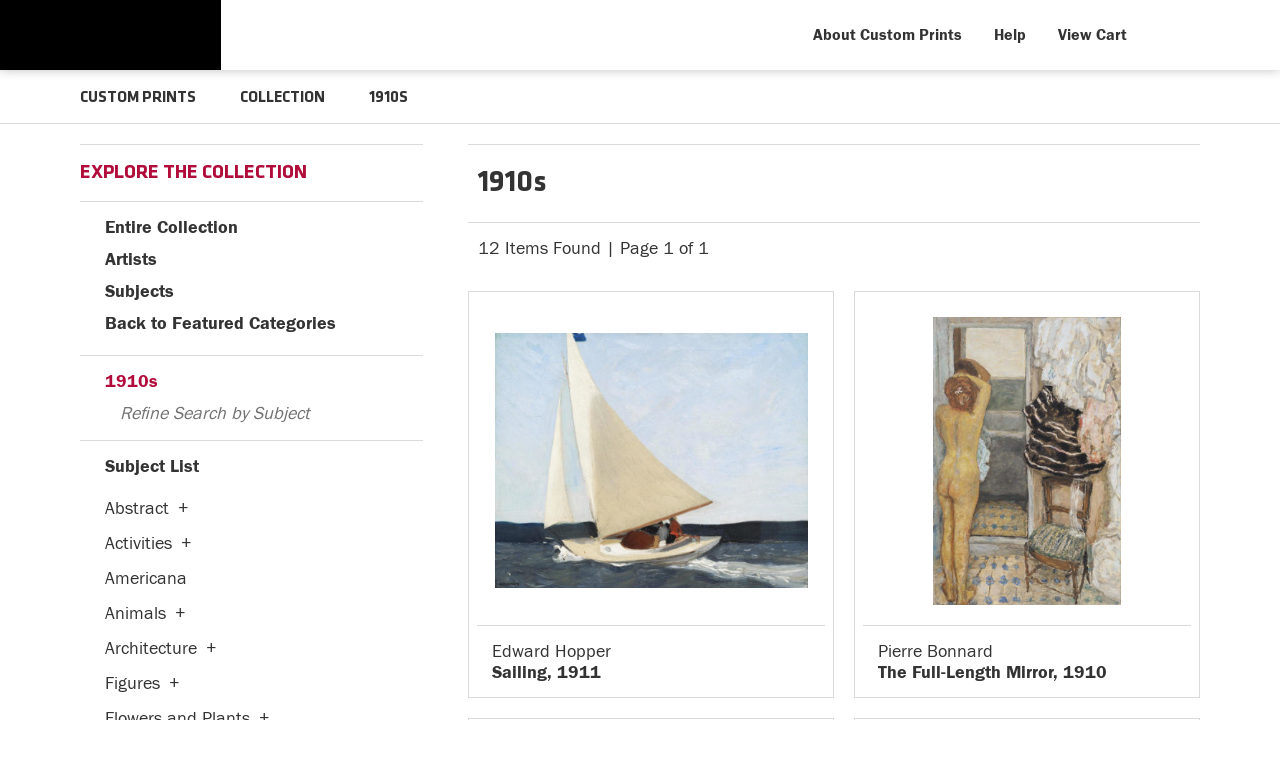

--- FILE ---
content_type: text/html; charset=UTF-8
request_url: https://prints.carnegieart.org/search/collection/1910s/
body_size: 6539
content:
<!DOCTYPE html>
<html lang="en-US">
<head>
<meta http-equiv="content-type" content="text/html;charset=UTF-8" />
<title>1910s Prints - Carnegie Museum of Art - Custom Prints and Framing - prints.cmoa.org</title>
<meta name="title" content="1910s Prints - Carnegie Museum of Art - Custom Prints and Framing - prints.cmoa.org" />
<meta name="description" content="1910s Custom Prints from Carnegie Museum of Art - (12 items)" />
<meta name="viewport" content="width=device-width, initial-scale=1">
<link rel="icon" type="image/png" href="/img/cmoa/favicon-cmoa.png">
<script type="text/javascript" src="//ajax.googleapis.com/ajax/libs/jquery/1.12.0/jquery.min.js"></script>
<script type="text/javascript" src="/js/jquery-ui-1.10.3.custom.min.js"></script>
<script type="text/javascript" src="/js/slick.min.js"></script>
<script type="text/javascript" src="/js/global.js"></script>
<link rel="stylesheet" href="/css/vader/jquery-ui-1.10.3.custom.min.css" />
<script type="text/javascript" src="/js/autocomplete.js"></script>
<link rel="stylesheet" href="/css/normalize.css" type="text/css" />
<link rel="stylesheet" href="/css/slick.css" />
<link rel="stylesheet" href="/css/cmoa/slick-theme.css" />
<link rel="stylesheet" href="/css/cmoa/skeleton-1-2.css" type="text/css" />
<link rel="stylesheet" href="/css/cmoa/core-1-4.css?v=2" type="text/css" />
<link rel="stylesheet" href="/css/font-awesome.min.css" />
<script type="text/javascript" src="/js/responsive-skeleton-1-5.js"></script>
<script>
window.dataLayer = window.dataLayer || [];
window.dataLayer.push({
	'domain_config': {
		'domain_name': 'prints.carnegieart.org',
		'ua_id': 'UA-235248-78',
		'ua_id_rollup': 'UA-235248-49',
		'ga4_id': 'G-NY05G0NBSB',
		'ga4_id_rollup': 'G-P3D19VJ3BP'
	}});
</script>
<script>
window.dataLayer.push({
	'event': 'view_item_list',
	'ecommerce': {
		'impressions': [
			{
			'id': '486126',
			'name': 'Edward Hopper, Sailing, 1911 (486126)',
			'position': 1,
			'list': '/collection/1910s'
		},
			{
			'id': '481946',
			'name': 'Pierre Bonnard, The Full-Length Mirror, 1910 (481946)',
			'position': 2,
			'list': '/collection/1910s'
		},
			{
			'id': '492150',
			'name': 'Edward Willis Redfield, By the River, ca. 1912 (492150)',
			'position': 3,
			'list': '/collection/1910s'
		},
			{
			'id': '503613',
			'name': 'Piet Mondrian, Trees, c. 1912 (503613)',
			'position': 4,
			'list': '/collection/1910s'
		},
			{
			'id': '502445',
			'name': 'Thornton Oakley, Jones and Laughlin Steel Mill, Pittsburgh, 1913 (502445)',
			'position': 5,
			'list': '/collection/1910s'
		},
			{
			'id': '481954',
			'name': 'Frank E. Bingaman, Honus Wagner, 1910 (481954)',
			'position': 6,
			'list': '/collection/1910s'
		},
			{
			'id': '493104',
			'name': 'Dwight William Tryon, Dawn, 1918 (493104)',
			'position': 7,
			'list': '/collection/1910s'
		},
			{
			'id': '503616',
			'name': 'H. Renzelman, (Bridge: Smithfield Street Bridge with Trolley) 1912 (503616)',
			'position': 8,
			'list': '/collection/1910s'
		},
			{
			'id': '503617',
			'name': 'H. Renzelman, (Industry: Man at Reins of Horse Drawn Wagon) 1909 (503617)',
			'position': 9,
			'list': '/collection/1910s'
		},
			{
			'id': '502443',
			'name': 'Frank E. Bingaman, (Portrait: Anna Howard Shaw, Suffragist, with Mrs. J.O. Miller) (502443)',
			'position': 10,
			'list': '/collection/1910s'
		},
			{
			'id': '503615',
			'name': 'H. Renzelman, (Bridges: South End of Smithfield St. Bridge Looking South) 1912 (503615)',
			'position': 11,
			'list': '/collection/1910s'
		},
			{
			'id': '512286',
			'name': 'Kawase Hasui, Komagata Embankment (Komagatagashi), 1919 (512286)',
			'position': 12,
			'list': '/collection/1910s'
		},
			]
	}
});
</script>
<!-- CMOA - Google Tag Manager -->
<script>(function(w,d,s,l,i){w[l]=w[l]||[];w[l].push({'gtm.start':
new Date().getTime(),event:'gtm.js'});var f=d.getElementsByTagName(s)[0],
j=d.createElement(s),dl=l!='dataLayer'?'&l='+l:'';j.async=true;j.src=
'https://www.googletagmanager.com/gtm.js?id='+i+dl;f.parentNode.insertBefore(j,f);
})(window,document,'script','dataLayer','GTM-PTZDXRD');</script>
<!-- End Google Tag Manager -->
<!-- Google Tag Manager - Imagelab -->
<script>(function(w,d,s,l,i){w[l]=w[l]||[];w[l].push({'gtm.start':
new Date().getTime(),event:'gtm.js'});var f=d.getElementsByTagName(s)[0],
j=d.createElement(s),dl=l!='dataLayer'?'&l='+l:'';j.async=true;j.src=
'https://www.googletagmanager.com/gtm.js?id='+i+dl;f.parentNode.insertBefore(j,f);
})(window,document,'script','dataLayer','GTM-5HLSXV2');</script>
<!-- End Google Tag Manager -->
<meta property="og:url" content="https://prints.carnegieart.org/search/collection/1910s" />
<link rel="canonical" href="https://prints.carnegieart.org/search/collection/1910s" />
</head>
<body>
<!-- Google Tag Manager (noscript) -->
<noscript><iframe src="https://www.googletagmanager.com/ns.html?id=GTM-PTZDXRD" height="0" width="0" style="display:none;visibility:hidden"></iframe></noscript>
<noscript><iframe src="https://www.googletagmanager.com/ns.html?id=GTM-5HLSXV2" height="0" width="0" style="display:none;visibility:hidden"></iframe></noscript>
<!-- End Google Tag Manager (noscript) -->

<div class="row header-desktop header-full header-fixed-top">

	<div class="container container-body">

		<div class="container-inner">

			<div class="header-desktop-left">
				<a href="https://carnegieart.org"><div data-gtm-event="header-logo-cmoa" role="img" alt="Carnegie Museum of Art" class="header-logo-1"></div></a>
				<a href="/"><div data-gtm-event="header-logo-custom-prints" role="img" alt="CMOA Custom Prints" class="header-logo-2"></div></a>
			</div>

			<div class="header-desktop-right">

				<ul class="header-nav-right-list">

					<li><a data-gtm-event="header-about" href="/home/about">About Custom Prints</a></li>

					<li><a data-gtm-event="header-help" href="/home/help">Help</a></li>

					<li><a data-gtm-event="header-cart" href="/cart">View Cart</a></li>

					<li><a class="toggle-more"><div data-gtm-event="header-search" class="header-nav-icon-item header-icon-search"></div></a></li>

				</ul>

			</div>

		</div>

	</div>

</div>

<div class=" header-mobile header-full header-fixed-top row">

	<div class="container">

		<div class="row header-mobile-row">

			<div class="header-mobile-logo">

				<div class="header-mobile-logo-img">

					<a href="/"><img data-gtm-event="mobile-header-logo" src="/img/cmoa/cmoa-custom-prints-mobile-2.png" alt="Carnegie Museum of Art - Custom Prints" class="header-logo"></a>

				</div>

			</div>

			<div class="header-mobile-icon-wrap">

				<div id="header-mobile-right-nav" class="header-icon-more header-icon-mobile"><a data-gtm-event="mobile-header-more" class="toggle-more"></a></div>

			</div>

		</div>

	</div>

</div>

<div id="search-overlay">

	<form target="_top" method="get" action="/search_keyword/q_build/" class="search-box-form">
		<input class="search-box-input" type="text" value="" placeholder="Start Typing" name="q" id="header_search_box">
	</form>

	<div id="header-search-overlay-close" class="search-overlay-icon-close search-overlay-icon"><a class="toggle-more"></a></div>

</div>

<section class="crumb-trail-full">

	<div class="container crumb-trail">
		<div class="row">
			<div id="crumb-trail-left" class="crumb-trail-wrapper eight columns">
				<a href="/" class="noline">CUSTOM PRINTS</a><span class="crumb_trail_chevron"></span>COLLECTION<span class="crumb_trail_chevron"></span>1910S			</div>
			<div id="crumb-trail-right" class="crumb-trail-right text-right four columns"></div>
		</div>
	</div>

</section>

<div class="container">

	<div class="row">

			<div id="ixs-overlay" class="overlay">

		<div id="left-wrapper" class="four columns">			

			<div id="navigation-container" class="row">

				<div class="index_row_title"><span class="bold-text">NAVIGATION</span></div>
				<div class="index_line_margin_bottom"></div>				
				<div class="ixs-row ixs-row-bullet"><a data-gtm-event="mobile-header-home" href="/">Home</a></div>
				<div class="ixs-row ixs-row-bullet"><a data-gtm-event="mobile-header-about" href="/home/about/">About the Store</a></div>
				<div class="ixs-row ixs-row-bullet"><a data-gtm-event="mobile-header-help" href="/home/help/">Help and FAQs</a></div>
				<div class="ixs-row ixs-row-bullet"><a data-gtm-event="mobile-header-cart" href="/cart/">View Shopping Cart</a></div>				
				<div class="ixs-row ixs-row-bullet"><a data-gtm-event="mobile-header-store-out" href="https://cmoa.org">Visit cmoa.org</a></div>
				<div class="index_line_space_15"></div>
			
			</div>

			<div id="index-search-container" class="row">
				
				<div id="indexsearch">
					<div id="index_main">
	<div class="index_row_title"><span class="bold-text">EXPLORE THE COLLECTION</span></div>
	<div class="index_line_margin_bottom"></div>

	<div class="ixs-row ixs-row-arrow-right"><a data-gtm-event="ixs-all-prints-click" href="/search/collection/all">Entire Collection</a></div>
	<div class="ixs-row ixs-row-arrow-right"><a data-gtm-event="ixs-view-artists" onclick="ajax_load('#indexsearch', '/indexsearch/artist_alpha/');return false;" href="#">Artists</a></div>
	<div class="ixs-row ixs-row-arrow-right"><a data-gtm-event="ixs-view-subjects" onclick="ajax_load('#indexsearch', '/indexsearch/update/subject');return false;" href="#">Subjects</a></div>
	<div class="ixs-row ixs-row-arrow-left"><a data-gtm-event="ixs-view-back-to-features" onclick="ajax_load('#indexsearch', '/indexsearch/base');return false;"  href="#">Back to Featured Categories</a></div>
	<div class="index_line_space_15"></div>
	<div class="index_line"></div>
<div class="index_row_arrow is_selected"><a data-gtm-event="ixs-tag-list-click" href="/search/collection/1910s" target="_top">1910s</a></div><div class="index_row_subcat" style="margin-bottom:10px;"><span class="index_row_subcat_refine_text">Refine Search by Subject</span></div><div class="index_line"></div>
		<div id="index_main_iframe">
<div class="index_row_arrow ixs-row ixs-row-bullet" style="margin-bottom:10px;">Subject List</div><ul id="index_list"><li class="index_list_item"><a data-gtm-event="ixs-tag-list-click" href="/search/collection/1910s/subject/abstract" target="_top">Abstract</a><div data-gtm-event="ixs-tag-list-toggle-children" class="index_list_item_open_children" onclick="child_toggle('#1-child')"><div data-gtm-event="ixs-tag-list-toggle-children" id="1-child-toggle">+</div></div></li><ul class="index_list_child" id="1-child"><li class="index_list_item"><a data-gtm-event="ixs-tag-list-click" href="/search/collection/1910s/subject/abstract+landscapes" target="_top">Abstract Landscapes</a></li></ul><li class="index_list_item"><a data-gtm-event="ixs-tag-list-click" href="/search/collection/1910s/subject/activities" target="_top">Activities</a><div data-gtm-event="ixs-tag-list-toggle-children" class="index_list_item_open_children" onclick="child_toggle('#894-child')"><div data-gtm-event="ixs-tag-list-toggle-children" id="894-child-toggle">+</div></div></li><ul class="index_list_child" id="894-child"><li class="index_list_item"><a data-gtm-event="ixs-tag-list-click" href="/search/collection/1910s/subject/leisure" target="_top">Leisure</a></li><li class="index_list_item"><a data-gtm-event="ixs-tag-list-click" href="/search/collection/1910s/subject/sports" target="_top">Sports</a><div data-gtm-event="ixs-tag-list-toggle-children" class="index_list_item_open_children" onclick="child_toggle('#116-child')"><span data-gtm-event="ixs-tag-list-toggle-children" id="116-child-toggle">+</span></div></li><ul class="index_list_child" id="116-child"><li class="index_list_item"><a data-gtm-event="ixs-tag-list-click" href="/search/collection/1910s/subject/baseball" target="_top">Baseball</a></li></ul></ul><li class="index_list_item"><a data-gtm-event="ixs-tag-list-click" href="/search/collection/1910s/subject/americana" target="_top">Americana</a></li><li class="index_list_item"><a data-gtm-event="ixs-tag-list-click" href="/search/collection/1910s/subject/animals" target="_top">Animals</a><div data-gtm-event="ixs-tag-list-toggle-children" class="index_list_item_open_children" onclick="child_toggle('#8-child')"><div data-gtm-event="ixs-tag-list-toggle-children" id="8-child-toggle">+</div></div></li><ul class="index_list_child" id="8-child"><li class="index_list_item"><a data-gtm-event="ixs-tag-list-click" href="/search/collection/1910s/subject/horses" target="_top">Horses</a></li></ul><li class="index_list_item"><a data-gtm-event="ixs-tag-list-click" href="/search/collection/1910s/subject/architecture" target="_top">Architecture</a><div data-gtm-event="ixs-tag-list-toggle-children" class="index_list_item_open_children" onclick="child_toggle('#21-child')"><div data-gtm-event="ixs-tag-list-toggle-children" id="21-child-toggle">+</div></div></li><ul class="index_list_child" id="21-child"><li class="index_list_item"><a data-gtm-event="ixs-tag-list-click" href="/search/collection/1910s/subject/bridges" target="_top">Bridges</a></li><li class="index_list_item"><a data-gtm-event="ixs-tag-list-click" href="/search/collection/1910s/subject/buildings" target="_top">Buildings</a></li></ul><li class="index_list_item"><a data-gtm-event="ixs-tag-list-click" href="/search/collection/1910s/subject/figures" target="_top">Figures</a><div data-gtm-event="ixs-tag-list-toggle-children" class="index_list_item_open_children" onclick="child_toggle('#66-child')"><div data-gtm-event="ixs-tag-list-toggle-children" id="66-child-toggle">+</div></div></li><ul class="index_list_child" id="66-child"><li class="index_list_item"><a data-gtm-event="ixs-tag-list-click" href="/search/collection/1910s/subject/nudes" target="_top">Nudes</a></li></ul><li class="index_list_item"><a data-gtm-event="ixs-tag-list-click" href="/search/collection/1910s/subject/flowers+and+plants" target="_top">Flowers and Plants</a><div data-gtm-event="ixs-tag-list-toggle-children" class="index_list_item_open_children" onclick="child_toggle('#69-child')"><div data-gtm-event="ixs-tag-list-toggle-children" id="69-child-toggle">+</div></div></li><ul class="index_list_child" id="69-child"><li class="index_list_item"><a data-gtm-event="ixs-tag-list-click" href="/search/collection/1910s/subject/bamboo" target="_top">Bamboo</a></li><li class="index_list_item"><a data-gtm-event="ixs-tag-list-click" href="/search/collection/1910s/subject/trees+and+shrubs" target="_top">Trees and Shrubs</a></li></ul><li class="index_list_item"><a data-gtm-event="ixs-tag-list-click" href="/search/collection/1910s/subject/historical" target="_top">Historical</a><div data-gtm-event="ixs-tag-list-toggle-children" class="index_list_item_open_children" onclick="child_toggle('#76-child')"><div data-gtm-event="ixs-tag-list-toggle-children" id="76-child-toggle">+</div></div></li><ul class="index_list_child" id="76-child"><li class="index_list_item"><a data-gtm-event="ixs-tag-list-click" href="/search/collection/1910s/subject/feminism" target="_top">Feminism</a></li><li class="index_list_item"><a data-gtm-event="ixs-tag-list-click" href="/search/collection/1910s/subject/historical+figures" target="_top">Historical Figures</a></li></ul><li class="index_list_item"><a data-gtm-event="ixs-tag-list-click" href="/search/collection/1910s/subject/interiors" target="_top">Interiors</a></li><li class="index_list_item"><a data-gtm-event="ixs-tag-list-click" href="/search/collection/1910s/subject/landscapes+and+scenery" target="_top">Landscapes and Scenery</a><div data-gtm-event="ixs-tag-list-toggle-children" class="index_list_item_open_children" onclick="child_toggle('#81-child')"><div data-gtm-event="ixs-tag-list-toggle-children" id="81-child-toggle">+</div></div></li><ul class="index_list_child" id="81-child"><li class="index_list_item"><a data-gtm-event="ixs-tag-list-click" href="/search/collection/1910s/subject/cityscape" target="_top">Cityscape</a><div data-gtm-event="ixs-tag-list-toggle-children" class="index_list_item_open_children" onclick="child_toggle('#84-child')"><span data-gtm-event="ixs-tag-list-toggle-children" id="84-child-toggle">+</span></div></li><ul class="index_list_child" id="84-child"><li class="index_list_item"><a data-gtm-event="ixs-tag-list-click" href="/search/collection/1910s/subject/streets+and+alleyways" target="_top">Streets and Alleyways</a></li></ul><li class="index_list_item"><a data-gtm-event="ixs-tag-list-click" href="/search/collection/1910s/subject/countryside" target="_top">Countryside</a></li><li class="index_list_item"><a data-gtm-event="ixs-tag-list-click" href="/search/collection/1910s/subject/industrial" target="_top">Industrial</a></li><li class="index_list_item"><a data-gtm-event="ixs-tag-list-click" href="/search/collection/1910s/subject/snowscapes" target="_top">Snowscapes</a></li><li class="index_list_item"><a data-gtm-event="ixs-tag-list-click" href="/search/collection/1910s/subject/sunsets+and+sunrises" target="_top">Sunsets and Sunrises</a></li></ul><li class="index_list_item"><a data-gtm-event="ixs-tag-list-click" href="/search/collection/1910s/subject/life+scenes" target="_top">Life Scenes</a></li><li class="index_list_item"><a data-gtm-event="ixs-tag-list-click" href="/search/collection/1910s/subject/people" target="_top">People</a><div data-gtm-event="ixs-tag-list-toggle-children" class="index_list_item_open_children" onclick="child_toggle('#534-child')"><div data-gtm-event="ixs-tag-list-toggle-children" id="534-child-toggle">+</div></div></li><ul class="index_list_child" id="534-child"><li class="index_list_item"><a data-gtm-event="ixs-tag-list-click" href="/search/collection/1910s/subject/celebrities" target="_top">Celebrities</a></li><li class="index_list_item"><a data-gtm-event="ixs-tag-list-click" href="/search/collection/1910s/subject/women" target="_top">Women</a></li></ul><li class="index_list_item"><a data-gtm-event="ixs-tag-list-click" href="/search/collection/1910s/subject/places" target="_top">Places</a><div data-gtm-event="ixs-tag-list-toggle-children" class="index_list_item_open_children" onclick="child_toggle('#902-child')"><div data-gtm-event="ixs-tag-list-toggle-children" id="902-child-toggle">+</div></div></li><ul class="index_list_child" id="902-child"><li class="index_list_item"><a data-gtm-event="ixs-tag-list-click" href="/search/collection/1910s/subject/asia" target="_top">Asia</a><div data-gtm-event="ixs-tag-list-toggle-children" class="index_list_item_open_children" onclick="child_toggle('#904-child')"><span data-gtm-event="ixs-tag-list-toggle-children" id="904-child-toggle">+</span></div></li><ul class="index_list_child" id="904-child"><li class="index_list_item"><a data-gtm-event="ixs-tag-list-click" href="/search/collection/1910s/subject/japan" target="_top">Japan</a></li></ul><li class="index_list_item"><a data-gtm-event="ixs-tag-list-click" href="/search/collection/1910s/subject/united+states" target="_top">United States</a><div data-gtm-event="ixs-tag-list-toggle-children" class="index_list_item_open_children" onclick="child_toggle('#942-child')"><span data-gtm-event="ixs-tag-list-toggle-children" id="942-child-toggle">+</span></div></li><ul class="index_list_child" id="942-child"><li class="index_list_item"><a data-gtm-event="ixs-tag-list-click" href="/search/collection/1910s/subject/pennsylvania" target="_top">Pennsylvania</a></li></ul></ul><li class="index_list_item"><a data-gtm-event="ixs-tag-list-click" href="/search/collection/1910s/subject/portraits" target="_top">Portraits</a><div data-gtm-event="ixs-tag-list-toggle-children" class="index_list_item_open_children" onclick="child_toggle('#105-child')"><div data-gtm-event="ixs-tag-list-toggle-children" id="105-child-toggle">+</div></div></li><ul class="index_list_child" id="105-child"><li class="index_list_item"><a data-gtm-event="ixs-tag-list-click" href="/search/collection/1910s/subject/womens+portraits" target="_top">Womens Portraits</a></li></ul><li class="index_list_item"><a data-gtm-event="ixs-tag-list-click" href="/search/collection/1910s/subject/transportation" target="_top">Transportation</a><div data-gtm-event="ixs-tag-list-toggle-children" class="index_list_item_open_children" onclick="child_toggle('#127-child')"><div data-gtm-event="ixs-tag-list-toggle-children" id="127-child-toggle">+</div></div></li><ul class="index_list_child" id="127-child"><li class="index_list_item"><a data-gtm-event="ixs-tag-list-click" href="/search/collection/1910s/subject/boats+and+ships" target="_top">Boats and Ships</a><div data-gtm-event="ixs-tag-list-toggle-children" class="index_list_item_open_children" onclick="child_toggle('#31-child')"><span data-gtm-event="ixs-tag-list-toggle-children" id="31-child-toggle">+</span></div></li><ul class="index_list_child" id="31-child"><li class="index_list_item"><a data-gtm-event="ixs-tag-list-click" href="/search/collection/1910s/subject/sailboats" target="_top">Sailboats</a></li></ul><li class="index_list_item"><a data-gtm-event="ixs-tag-list-click" href="/search/collection/1910s/subject/buses+and+trolleycars" target="_top">Buses and Trolleycars</a></li><li class="index_list_item"><a data-gtm-event="ixs-tag-list-click" href="/search/collection/1910s/subject/carriages+and+sleighs" target="_top">Carriages and Sleighs</a></li></ul><li class="index_list_item"><a data-gtm-event="ixs-tag-list-click" href="/search/collection/1910s/subject/waterscapes" target="_top">Waterscapes</a><div data-gtm-event="ixs-tag-list-toggle-children" class="index_list_item_open_children" onclick="child_toggle('#139-child')"><div data-gtm-event="ixs-tag-list-toggle-children" id="139-child-toggle">+</div></div></li><ul class="index_list_child" id="139-child"><li class="index_list_item"><a data-gtm-event="ixs-tag-list-click" href="/search/collection/1910s/subject/rivers" target="_top">Rivers</a></li></ul><li class="index_list_item"><a data-gtm-event="ixs-tag-list-click" href="/search/collection/1910s/subject/weather" target="_top">Weather</a><div data-gtm-event="ixs-tag-list-toggle-children" class="index_list_item_open_children" onclick="child_toggle('#760-child')"><div data-gtm-event="ixs-tag-list-toggle-children" id="760-child-toggle">+</div></div></li><ul class="index_list_child" id="760-child"><li class="index_list_item"><a data-gtm-event="ixs-tag-list-click" href="/search/collection/1910s/subject/snow" target="_top">Snow</a></li></ul><li class="index_list_item"><a data-gtm-event="ixs-tag-list-click" href="/search/collection/1910s/subject/work+and+professions" target="_top">Work and Professions</a><div data-gtm-event="ixs-tag-list-toggle-children" class="index_list_item_open_children" onclick="child_toggle('#1067-child')"><div data-gtm-event="ixs-tag-list-toggle-children" id="1067-child-toggle">+</div></div></li><ul class="index_list_child" id="1067-child"><li class="index_list_item"><a data-gtm-event="ixs-tag-list-click" href="/search/collection/1910s/subject/labor" target="_top">Labor</a></li></ul></ul>		</div>
		<div class="index_line"></div>

</div>
				</div>
			
			</div>

		</div>

	</div>
		<div id="body-container" class="eight columns">
			
			<div class="row">
				
				<div class="search-results-title-box row" class="clearfix">
					<div class="search-results-title-text"><h2>1910s</h2></div>						
				</div>

				<div class="search-results-tools row">
					<div class="search-results-pagination-head-text"><h2>12 Items Found | Page 1 of 1</h2></div>	
					<div class="search-results-pagination-head-buttons"></div>
				</div>

			</div>
			
			<div class="search-results-wrapped row">
			
	<div class="result-item-responsive row">

	<div class="search-item-wrap">

		<div class="search-item-image-wrap-responsive">
			
			<a href="/detail/486126/hopper-sailing-1911" data-gtm-event="product-click" data-list="/collection/1910s" data-name="Edward Hopper, Sailing, 1911 (486126)" data-id="486126" data-pos="1" class="search-item-image-hover"><img src="/vitruvius/render/400/486126.jpg" class="search-item-image-responsive" alt="Edward Hopper - Sailing, 1911" /></a>

		</div>

		<hr class="gray-line">

		<div class="search-item-info-wrap">
					
			<h3><span class="search-item-title"><span>Edward Hopper</span><br /><b>Sailing, 1911</b></span></h3>

		</div>

	</div>
	
</div>

<div class="result-item-responsive result-item-responsive-even row">

	<div class="search-item-wrap">

		<div class="search-item-image-wrap-responsive">
			
			<a href="/detail/481946/bonnard-the-full-length-mirror-1910" data-gtm-event="product-click" data-list="/collection/1910s" data-name="Pierre Bonnard, The Full-Length Mirror, 1910 (481946)" data-id="481946" data-pos="2" class="search-item-image-hover"><img src="/vitruvius/render/400/481946.jpg" class="search-item-image-responsive" alt="Pierre Bonnard - The Full-Length Mirror, 1910" /></a>

		</div>

		<hr class="gray-line">

		<div class="search-item-info-wrap">
					
			<h3><span class="search-item-title"><span>Pierre Bonnard</span><br /><b>The Full-Length Mirror, 1910</b></span></h3>

		</div>

	</div>
	
</div>


<div class="row"></div>

<div class="result-item-responsive row">

	<div class="search-item-wrap">

		<div class="search-item-image-wrap-responsive">
			
			<a href="/detail/492150/redfield-by-the-river-ca.-1912" data-gtm-event="product-click" data-list="/collection/1910s" data-name="Edward Willis Redfield, By the River, ca. 1912 (492150)" data-id="492150" data-pos="3" class="search-item-image-hover"><img src="/vitruvius/render/400/492150.jpg" class="search-item-image-responsive" alt="Edward Willis Redfield - By the River, ca. 1912" /></a>

		</div>

		<hr class="gray-line">

		<div class="search-item-info-wrap">
					
			<h3><span class="search-item-title"><span>Edward Willis Redfield</span><br /><b>By the River, ca. 1912</b></span></h3>

		</div>

	</div>
	
</div>

<div class="result-item-responsive result-item-responsive-even row">

	<div class="search-item-wrap">

		<div class="search-item-image-wrap-responsive">
			
			<a href="/detail/503613/mondrian-trees-c.-1912" data-gtm-event="product-click" data-list="/collection/1910s" data-name="Piet Mondrian, Trees, c. 1912 (503613)" data-id="503613" data-pos="4" class="search-item-image-hover"><img src="/vitruvius/render/400/503613.jpg" class="search-item-image-responsive" alt="Piet Mondrian - Trees, c. 1912" /></a>

		</div>

		<hr class="gray-line">

		<div class="search-item-info-wrap">
					
			<h3><span class="search-item-title"><span>Piet Mondrian</span><br /><b>Trees, c. 1912</b></span></h3>

		</div>

	</div>
	
</div>


<div class="row"></div>

<div class="result-item-responsive row">

	<div class="search-item-wrap">

		<div class="search-item-image-wrap-responsive">
			
			<a href="/detail/502445/oakley-jones-and-laughlin-steel-mill-pittsburgh-1913" data-gtm-event="product-click" data-list="/collection/1910s" data-name="Thornton Oakley, Jones and Laughlin Steel Mill, Pittsburgh, 1913 (502445)" data-id="502445" data-pos="5" class="search-item-image-hover"><img src="/vitruvius/render/400/502445.jpg" class="search-item-image-responsive" alt="Thornton Oakley - Jones and Laughlin Steel Mill, Pittsburgh, 1913" /></a>

		</div>

		<hr class="gray-line">

		<div class="search-item-info-wrap">
					
			<h3><span class="search-item-title"><span>Thornton Oakley</span><br /><b>Jones and Laughlin Steel Mill, Pittsburgh, 1913</b></span></h3>

		</div>

	</div>
	
</div>

<div class="result-item-responsive result-item-responsive-even row">

	<div class="search-item-wrap">

		<div class="search-item-image-wrap-responsive">
			
			<a href="/detail/481954/bingaman-honus-wagner-1910" data-gtm-event="product-click" data-list="/collection/1910s" data-name="Frank E. Bingaman, Honus Wagner, 1910 (481954)" data-id="481954" data-pos="6" class="search-item-image-hover"><img src="/vitruvius/render/400/481954.jpg" class="search-item-image-responsive" alt="Frank E. Bingaman - Honus Wagner, 1910" /></a>

		</div>

		<hr class="gray-line">

		<div class="search-item-info-wrap">
					
			<h3><span class="search-item-title"><span>Frank E. Bingaman</span><br /><b>Honus Wagner, 1910</b></span></h3>

		</div>

	</div>
	
</div>


<div class="row"></div>

<div class="result-item-responsive row">

	<div class="search-item-wrap">

		<div class="search-item-image-wrap-responsive">
			
			<a href="/detail/493104/tryon-dawn-1918" data-gtm-event="product-click" data-list="/collection/1910s" data-name="Dwight William Tryon, Dawn, 1918 (493104)" data-id="493104" data-pos="7" class="search-item-image-hover"><img src="/vitruvius/render/400/493104.jpg" class="search-item-image-responsive" alt="Dwight William Tryon - Dawn, 1918" /></a>

		</div>

		<hr class="gray-line">

		<div class="search-item-info-wrap">
					
			<h3><span class="search-item-title"><span>Dwight William Tryon</span><br /><b>Dawn, 1918</b></span></h3>

		</div>

	</div>
	
</div>

<div class="result-item-responsive result-item-responsive-even row">

	<div class="search-item-wrap">

		<div class="search-item-image-wrap-responsive">
			
			<a href="/detail/503616/renzelman-bridge-smithfield-street-bridge-with-trolley-1912" data-gtm-event="product-click" data-list="/collection/1910s" data-name="H. Renzelman, (Bridge: Smithfield Street Bridge with Trolley) 1912 (503616)" data-id="503616" data-pos="8" class="search-item-image-hover"><img src="/vitruvius/render/400/503616.jpg" class="search-item-image-responsive" alt="H. Renzelman - (Bridge: Smithfield Street Bridge with Trolley) 1912" /></a>

		</div>

		<hr class="gray-line">

		<div class="search-item-info-wrap">
					
			<h3><span class="search-item-title"><span>H. Renzelman</span><br /><b>(Bridge: Smithfield Street Bridge with Trolley) 1912</b></span></h3>

		</div>

	</div>
	
</div>


<div class="row"></div>

<div class="result-item-responsive row">

	<div class="search-item-wrap">

		<div class="search-item-image-wrap-responsive">
			
			<a href="/detail/503617/renzelman-industry-man-at-reins-of-horse-drawn-wagon-1909" data-gtm-event="product-click" data-list="/collection/1910s" data-name="H. Renzelman, (Industry: Man at Reins of Horse Drawn Wagon) 1909 (503617)" data-id="503617" data-pos="9" class="search-item-image-hover"><img src="/vitruvius/render/400/503617.jpg" class="search-item-image-responsive" alt="H. Renzelman - (Industry: Man at Reins of Horse Drawn Wagon) 1909" /></a>

		</div>

		<hr class="gray-line">

		<div class="search-item-info-wrap">
					
			<h3><span class="search-item-title"><span>H. Renzelman</span><br /><b>(Industry: Man at Reins of Horse Drawn Wagon) 1909</b></span></h3>

		</div>

	</div>
	
</div>

<div class="result-item-responsive result-item-responsive-even row">

	<div class="search-item-wrap">

		<div class="search-item-image-wrap-responsive">
			
			<a href="/detail/502443/bingaman-portrait-anna-howard-shaw-suffragist-with-mrs.-j.o.-miller" data-gtm-event="product-click" data-list="/collection/1910s" data-name="Frank E. Bingaman, (Portrait: Anna Howard Shaw, Suffragist, with Mrs. J.O. Miller) (502443)" data-id="502443" data-pos="10" class="search-item-image-hover"><img src="/vitruvius/render/400/502443.jpg" class="search-item-image-responsive" alt="Frank E. Bingaman - (Portrait: Anna Howard Shaw, Suffragist, with Mrs. J.O. Miller)" /></a>

		</div>

		<hr class="gray-line">

		<div class="search-item-info-wrap">
					
			<h3><span class="search-item-title"><span>Frank E. Bingaman</span><br /><b>(Portrait: Anna Howard Shaw, Suffragist, with Mrs. J.O. Miller)</b></span></h3>

		</div>

	</div>
	
</div>


<div class="row"></div>

<div class="result-item-responsive row">

	<div class="search-item-wrap">

		<div class="search-item-image-wrap-responsive">
			
			<a href="/detail/503615/renzelman-bridges-south-end-of-smithfield-st.-bridge-looking-south-1912" data-gtm-event="product-click" data-list="/collection/1910s" data-name="H. Renzelman, (Bridges: South End of Smithfield St. Bridge Looking South) 1912 (503615)" data-id="503615" data-pos="11" class="search-item-image-hover"><img src="/vitruvius/render/400/503615.jpg" class="search-item-image-responsive" alt="H. Renzelman - (Bridges: South End of Smithfield St. Bridge Looking South) 1912" /></a>

		</div>

		<hr class="gray-line">

		<div class="search-item-info-wrap">
					
			<h3><span class="search-item-title"><span>H. Renzelman</span><br /><b>(Bridges: South End of Smithfield St. Bridge Looking South) 1912</b></span></h3>

		</div>

	</div>
	
</div>

<div class="result-item-responsive result-item-responsive-even row">

	<div class="search-item-wrap">

		<div class="search-item-image-wrap-responsive">
			
			<a href="/detail/512286/hasui-komagata-embankment-komagatagashi-1919" data-gtm-event="product-click" data-list="/collection/1910s" data-name="Kawase Hasui, Komagata Embankment (Komagatagashi), 1919 (512286)" data-id="512286" data-pos="12" class="search-item-image-hover"><img src="/vitruvius/render/400/512286.jpg" class="search-item-image-responsive" alt="Kawase Hasui - Komagata Embankment (Komagatagashi), 1919" /></a>

		</div>

		<hr class="gray-line">

		<div class="search-item-info-wrap">
					
			<h3><span class="search-item-title"><span>Kawase Hasui</span><br /><b>Komagata Embankment (Komagatagashi), 1919</b></span></h3>

		</div>

	</div>
	
</div>


<div class="row"></div>

			</div>				
	
		</div>

	</div>

</div>
	</div> <!-- closes container-inner -->

</div>

<div class="footer">

	<div class="container row">

		<div class="four columns">

			<div class="six columns">

				<img src="/img/cmoa/cmoa-square-logo-500.png" alt="Carnegia Museum of Art - Custom Prints" class="footer-logo">

			</div>

			<div class="six columns">

				4400 Forbes Avenue<br />
				Pittsburgh, PA 15213<br />
				(412) 622-3216<br /><br />
				<p>
				<span class="footer-small-text">One of the four <a data-gtm-event="footer-out-carnegie-museums" href="https://carnegiemuseums.org/" class="brand-color" target="_blank">Carnegie Museums of Pittsburgh</a></span>
				</p>

			</div>

		</div>

		<div class="five columns">

			<div class="six columns">
				<strong>Carnegie Museum of Art Custom Prints</strong>
				<hr class="footer-line">
				<ul class="footer-list">
					<li><a data-gtm-event="footer-about" href="/home/about">About Carnegie Museum of Art Custom Prints</a></li>
					<li><a data-gtm-event="footer-help" href="/home/help">Help and FAQs</a></li>
					<li><a data-gtm-event="footer-contact" href="/home/contact">Contact Info</a></li>
					<li><a data-gtm-event="footer-cart" href="/cart">Shopping Cart</a></li>
				</ul>
			</div>

			<div class="six columns">
				<strong>Carnegie Museum of Art</strong>
				<hr class="footer-line">
				<ul class="footer-list">
					<li><a data-gtm-event="footer-out-main-site" href="https://carnegieart.org/" target="_blank">Back to carnegieart.org</a></li>
					<li><a data-gtm-event="footer-out-main-site-visit" href="https://carnegieart.org/visit/come-visit/" target="_blank">Visit</a></li>
					<li><a data-gtm-event="footer-out-main-site-programs" href="https://carnegieart.org/events/calendar/" target="_blank">Events & Programs</a></li>
					<li><a data-gtm-event="footer-out-main-site-join" href="https://carnegieart.org/visit/ways-to-give/membership/" target="_blank">Support</a></li>
				</ul>
			</div>

		</div>

		<div class="three columns">

			<div id="footer-social-icon-list">
				<a data-gtm-event="footer-facebook" href="https://www.facebook.com/CarnegieMuseumofArt"><div class="fa fa-facebook-square"></div></a>
				<a data-gtm-event="footer-twitter" href="https://twitter.com/cmoa"><div class="fa fa-twitter"></div></a>
				<a data-gtm-event="footer-instagram" href="https://www.instagram.com/carnegiemuseumofart/"><div class="fa fa-instagram"></div></a>
				<a data-gtm-event="footer-vimeo" href="https://vimeo.com/cmoa"><div class="fa fa-vimeo"></div></a>

			</div>

		</div>

	</div>

</div>

<div class="footer-copyright">

	<div class="container">

		<div class="row">

			<div class="eight columns">

				Copyright &copy; 2026 Carnegie Museum of Art, Carnegie Institute
				<span class="legal_link"><a data-gtm-event="footer-out-terms" href="https://cmoa.org/about/terms-of-use/" target="_blank" class="brand-color brand-color-line">Terms of Use</a></span>
				<span class="legal_link"><a data-gtm-event="footer-out-privacy" href="https://carnegiemuseums.org/privacy-policy/" target="_blank" class="brand-color brand-color-line">Privacy Policy</a></span>
				<span class="legal_link"><a data-gtm-event="footer-out-accessibility" href="https://cmoa.org/visit/accessibility/" class="brand-color brand-color-line">Accessibility</a></span>

			</div>

			<div class="four columns">

				<a href="https://www.imagelab.co/" target="blank"><div class="footer-service-label u-pull-right"></div></a>

			</div>

		</div>

	</div>

</div>

</body>

--- FILE ---
content_type: application/javascript
request_url: https://prints.carnegieart.org/js/global.js
body_size: 517
content:
/* PIXEL DENSITY COOKIE SET */
if (!document.cookie.match(/\bdevice-pixel-ratio=/)) { 
	
	var date = new Date();
	date.setTime(date.getTime()+(60*24*60*60*1000)); // expires in 60 days
	var expires = " expires="+date.toUTCString();
	document.cookie = 'device-pixel-ratio=' + (window.devicePixelRatio > 1 ? '2' : '1') + '; ' + expires + '; path=/'; 

}

function ping(url, redirect) {

	$.ajax({
		type: 'GET',
		async: false,
		url: url,
		dataType: 'text',
		success: function(data) { if (redirect != undefined) { window.location.href = redirect; } },
		error: function (jqXHR, textStatus, errorThrown) { },
		complete: function (data) { if (redirect != undefined) { window.location.href = redirect; } }
	});

}

function ajax_load(elementSelector, sourceURL) {
	
	$(""+elementSelector+"").hide().load(""+sourceURL+"", function () {

		$(""+elementSelector+"").fadeIn(400);

	});
	
}

function child_toggle(elementSelector) {
	
	$(elementSelector).slideToggle( 100, function() {

		 ($(elementSelector + '-toggle').text() === "+") ? $(elementSelector + '-toggle').text("-") : $(elementSelector + '-toggle').text("+");
		
  	});

}